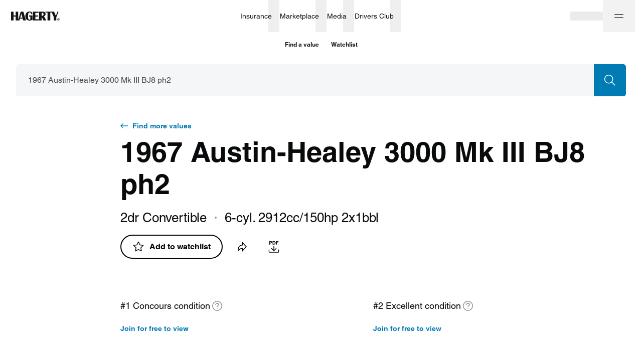

--- FILE ---
content_type: text/css; charset=utf-8
request_url: https://www.hagerty.com/valuation-tools/_next/static/css/d2fa79b544535548.css
body_size: 2762
content:
.MarketPlaceEntryPoint_anchor__afI9l{display:block;color:#007bb3;transition:color .4s cubic-bezier(.215,.61,.355,1)}@media(hover:hover){.MarketPlaceEntryPoint_anchor__afI9l:hover{color:#00a6eb}}@media(hover:none){.MarketPlaceEntryPoint_anchor__afI9l:active{color:#00a6eb}}.MarketPlaceEntryPoint_container__19PKB{display:flex;align-items:flex-start;padding:12px;gap:8px;border-radius:8px;background:#eaf9ff}.MarketPlaceEntryPoint_icon__eridh{flex-shrink:0;width:20px;height:20px}.MarketPlaceEntryPoint_icon__eridh path{fill:currentColor!important}.vehicleCardMarketplace_container__NTKcb{display:flex;flex-direction:column;width:260px;color:#090a0b;border:1px solid #dee0e2;border-radius:5px;overflow:hidden;transition:box-shadow .4s}.vehicleCardMarketplace_container__NTKcb.vehicleCardMarketplace_active__nwNzN,.vehicleCardMarketplace_container__NTKcb:disabled,.vehicleCardMarketplace_container__NTKcb:focus,.vehicleCardMarketplace_container__NTKcb:hover{color:#090a0b}.vehicleCardMarketplace_container__NTKcb.vehicleCardMarketplace_medium__mRW6J{width:299px}.vehicleCardMarketplace_container__NTKcb.vehicleCardMarketplace_large__W525c{width:373px}.vehicleCardMarketplace_imgContainer__LM0uY{position:relative;width:100%;height:174px;border-radius:5px 5px 0 0;overflow:hidden}.vehicleCardMarketplace_medium__mRW6J .vehicleCardMarketplace_imgContainer__LM0uY{height:200px}.vehicleCardMarketplace_large__W525c .vehicleCardMarketplace_imgContainer__LM0uY{height:249px}.vehicleCardMarketplace_autoWidth__D_pID{width:100%}.vehicleCardMarketplace_autoWidth__D_pID .vehicleCardMarketplace_imgContainer__LM0uY{position:relative;height:auto}.vehicleCardMarketplace_autoWidth__D_pID .vehicleCardMarketplace_imgContainer__LM0uY:before{content:"";display:block;width:100%;padding-top:66.9230769231%}.vehicleCardMarketplace_autoWidth__D_pID.vehicleCardMarketplace_large__W525c,.vehicleCardMarketplace_autoWidth__D_pID.vehicleCardMarketplace_medium__mRW6J,.vehicleCardMarketplace_autoWidth__D_pID.vehicleCardMarketplace_small__MktvC{width:100%}.vehicleCardMarketplace_autoWidth__D_pID.vehicleCardMarketplace_large__W525c .vehicleCardMarketplace_imgContainer__LM0uY,.vehicleCardMarketplace_autoWidth__D_pID.vehicleCardMarketplace_medium__mRW6J .vehicleCardMarketplace_imgContainer__LM0uY,.vehicleCardMarketplace_autoWidth__D_pID.vehicleCardMarketplace_small__MktvC .vehicleCardMarketplace_imgContainer__LM0uY{position:relative;height:auto}.vehicleCardMarketplace_autoWidth__D_pID.vehicleCardMarketplace_large__W525c .vehicleCardMarketplace_imgContainer__LM0uY:before,.vehicleCardMarketplace_autoWidth__D_pID.vehicleCardMarketplace_medium__mRW6J .vehicleCardMarketplace_imgContainer__LM0uY:before,.vehicleCardMarketplace_autoWidth__D_pID.vehicleCardMarketplace_small__MktvC .vehicleCardMarketplace_imgContainer__LM0uY:before{content:"";display:block;width:100%;padding-top:66.9230769231%}.vehicleCardMarketplace_colorLine__v_gBS{height:4px;width:100%}.vehicleCardMarketplace_auctionCard__R_ni9 .vehicleCardMarketplace_colorLine__v_gBS{background:linear-gradient(95.86deg,#0596d9 8.23%,#03c3ff 97.73%),#00a6eb}.vehicleCardMarketplace_auctionCard__R_ni9.vehicleCardMarketplace_auctionRed__NM1c6 .vehicleCardMarketplace_colorLine__v_gBS{background:linear-gradient(108.42deg,#d10000 30.39%,red)}.vehicleCardMarketplace_contentContainer__jvVdN{flex:1 1;display:flex;flex-direction:column;margin-bottom:auto;padding:16px}.vehicleCardMarketplace_place__LTOP6{margin-top:auto;margin-bottom:12px;color:#484c51}.vehicleCardMarketplace_priceContainer__KDttM{position:relative;display:flex;height:29px;width:100%;background:#f4f6f8;border-radius:3px;overflow:hidden}.vehicleCardMarketplace_auctionCard__R_ni9.vehicleCardMarketplace_auctionRed__NM1c6 .vehicleCardMarketplace_priceContainer__KDttM{background:#ffe2e0;color:#d10000}.vehicleCardMarketplace_price__cABsB{font-family:var(--fontFamily,"HelveticaNeue","gt-america","Helvetica Neue","Helvetica",Arial,sans-serif);margin:auto;white-space:nowrap;text-overflow:ellipsis;overflow:hidden}.vehicleCardMarketplace_price__cABsB .vehicleCardMarketplace_priceBid__iusNc{display:none}@media(min-width:768px)and (max-width:1439px){.vehicleCardMarketplace_auctionCard__R_ni9 .vehicleCardMarketplace_price__cABsB{margin:auto auto auto 8px}}@media(min-width:1728px){.vehicleCardMarketplace_auctionCard__R_ni9 .vehicleCardMarketplace_price__cABsB .vehicleCardMarketplace_priceBid__iusNc{display:inline}}@media(max-width:1727px){.vehicleCardMarketplace_auctionCard__R_ni9.vehicleCardMarketplace_auctionRed__NM1c6 .vehicleCardMarketplace_price__cABsB{margin:auto auto auto 8px}}.vehicleCardMarketplace_auctionRed__NM1c6 .vehicleCardMarketplace_price__cABsB{color:#d10000}.vehicleCardMarketplace_iconContainer__HXlZG{display:none;flex-shrink:0;width:32px;border-right:1px solid #fff;background:#000}.vehicleCardMarketplace_iconContainer__HXlZG svg{height:16px;width:16px;margin:auto;fill:none}.vehicleCardMarketplace_iconContainer__HXlZG svg path{stroke:#fff}.vehicleCardMarketplace_auctionCard__R_ni9 .vehicleCardMarketplace_iconContainer__HXlZG{display:flex}@media(min-width:768px){.vehicleCardMarketplace_auctionCard__R_ni9 .vehicleCardMarketplace_iconContainer__HXlZG{display:none}}@media(min-width:1440px){.vehicleCardMarketplace_auctionCard__R_ni9 .vehicleCardMarketplace_iconContainer__HXlZG{display:flex}}.vehicleCardMarketplace_auctionRed__NM1c6 .vehicleCardMarketplace_iconContainer__HXlZG{background:transparent}.vehicleCardMarketplace_auctionRed__NM1c6 .vehicleCardMarketplace_iconContainer__HXlZG svg path{stroke:#d10000}.vehicleCardMarketplace_timeContainer__H63Y_{display:none;align-items:center;padding:0 8px;border-left:1px solid #fff}.vehicleCardMarketplace_auctionCard__R_ni9 .vehicleCardMarketplace_timeContainer__H63Y_{display:flex}.vehicleCardMarketplace_time__j6VUb{font-family:var(--fontFamily,"HelveticaNeue","gt-america","Helvetica Neue","Helvetica",Arial,sans-serif);white-space:nowrap}.vehicleCardMarketplace_auctionRed__NM1c6 .vehicleCardMarketplace_time__j6VUb{color:#d10000}.vehicleCardMarketplace_timeIcon__5k2Q3{display:none;width:16px;height:16px;fill:none;margin-right:8px}.vehicleCardMarketplace_timeIcon__5k2Q3 path{stroke:#000}@media(min-width:1728px){.vehicleCardMarketplace_auctionCard__R_ni9 .vehicleCardMarketplace_timeIcon__5k2Q3{display:flex}}.vehicleCardMarketplace_auctionRed__NM1c6 .vehicleCardMarketplace_timeIcon__5k2Q3 path{stroke:#d10000}.vehicleCardMarketplace_progress__E10np{position:absolute;top:0;left:0;z-index:1;width:100%;overflow:hidden;background:linear-gradient(90deg,#d10000,red 100%,#ffe2e0 0);transition:width .8s}.vehicleCardMarketplace_progress__E10np .vehicleCardMarketplace_price__cABsB,.vehicleCardMarketplace_progress__E10np .vehicleCardMarketplace_time__j6VUb{color:#fff}.vehicleCardMarketplace_progress__E10np .vehicleCardMarketplace_timeIcon__5k2Q3 path{stroke:#fff}.vehicleCardMarketplace_progress__E10np .vehicleCardMarketplace_iconContainer__HXlZG{background:transparent}.vehicleCardMarketplace_progress__E10np .vehicleCardMarketplace_iconContainer__HXlZG svg path{stroke:#fff}.vehicleCardMarketplace_subContainer__dIR_D{display:flex;height:29px;width:100%}.vehicleCardMarketplace_textNodePriceSkeleton__nwK5E{width:80px}.vehicleCardMarketplace_label__rq1Yn{position:absolute;left:8px;bottom:8px;display:flex;justify-content:center;align-items:center;padding:2px 6px;background:#fff;border-radius:3px;box-shadow:0 5px 15px rgba(9,10,11,.1);font-family:var(--fontFamily,"HelveticaNeue","gt-america","Helvetica Neue","Helvetica",Arial,sans-serif);color:#000}.vehicleCardSpeedDigital_container__Zah9a{display:flex;flex-direction:column;width:260px;color:#090a0b;border:1px solid #dee0e2;border-radius:5px;overflow:hidden;transition:box-shadow .4s}.vehicleCardSpeedDigital_container__Zah9a.vehicleCardSpeedDigital_active__Q654g,.vehicleCardSpeedDigital_container__Zah9a:disabled,.vehicleCardSpeedDigital_container__Zah9a:focus,.vehicleCardSpeedDigital_container__Zah9a:hover{color:#090a0b}.vehicleCardSpeedDigital_container__Zah9a.vehicleCardSpeedDigital_medium__zF5xv{width:299px}.vehicleCardSpeedDigital_container__Zah9a.vehicleCardSpeedDigital_large__m08XQ{width:373px}.vehicleCardSpeedDigital_imgContainer__G7gVp{position:relative;width:100%;height:174px;border-radius:5px 5px 0 0;overflow:hidden}.vehicleCardSpeedDigital_medium__zF5xv .vehicleCardSpeedDigital_imgContainer__G7gVp{height:200px}.vehicleCardSpeedDigital_large__m08XQ .vehicleCardSpeedDigital_imgContainer__G7gVp{height:249px}.vehicleCardSpeedDigital_autoWidth__Ouy3v{width:100%}.vehicleCardSpeedDigital_autoWidth__Ouy3v .vehicleCardSpeedDigital_imgContainer__G7gVp{position:relative;height:auto}.vehicleCardSpeedDigital_autoWidth__Ouy3v .vehicleCardSpeedDigital_imgContainer__G7gVp:before{content:"";display:block;width:100%;padding-top:66.9230769231%}.vehicleCardSpeedDigital_autoWidth__Ouy3v.vehicleCardSpeedDigital_large__m08XQ,.vehicleCardSpeedDigital_autoWidth__Ouy3v.vehicleCardSpeedDigital_medium__zF5xv,.vehicleCardSpeedDigital_autoWidth__Ouy3v.vehicleCardSpeedDigital_small__qHNus{width:100%}.vehicleCardSpeedDigital_autoWidth__Ouy3v.vehicleCardSpeedDigital_large__m08XQ .vehicleCardSpeedDigital_imgContainer__G7gVp,.vehicleCardSpeedDigital_autoWidth__Ouy3v.vehicleCardSpeedDigital_medium__zF5xv .vehicleCardSpeedDigital_imgContainer__G7gVp,.vehicleCardSpeedDigital_autoWidth__Ouy3v.vehicleCardSpeedDigital_small__qHNus .vehicleCardSpeedDigital_imgContainer__G7gVp{position:relative;height:auto}.vehicleCardSpeedDigital_autoWidth__Ouy3v.vehicleCardSpeedDigital_large__m08XQ .vehicleCardSpeedDigital_imgContainer__G7gVp:before,.vehicleCardSpeedDigital_autoWidth__Ouy3v.vehicleCardSpeedDigital_medium__zF5xv .vehicleCardSpeedDigital_imgContainer__G7gVp:before,.vehicleCardSpeedDigital_autoWidth__Ouy3v.vehicleCardSpeedDigital_small__qHNus .vehicleCardSpeedDigital_imgContainer__G7gVp:before{content:"";display:block;width:100%;padding-top:66.9230769231%}.vehicleCardSpeedDigital_contentContainer__Mj7ds{flex:1 1;display:flex;flex-direction:column;margin-bottom:auto;padding:16px}.vehicleCardSpeedDigital_place__mZqy0{margin-top:auto;margin-bottom:12px;color:#484c51;overflow:hidden;text-overflow:ellipsis}.vehicleCardSpeedDigital_priceContainer__OBjXW{position:relative;display:flex;height:29px;width:100%;background:#f4f6f8;border-radius:3px;overflow:hidden}.vehicleCardSpeedDigital_price__PXUGK{font-family:var(--fontFamily,"HelveticaNeue","gt-america","Helvetica Neue","Helvetica",Arial,sans-serif);margin:auto;white-space:nowrap;text-overflow:ellipsis;overflow:hidden}.vehicleCardSpeedDigital_price__PXUGK .vehicleCardSpeedDigital_priceBid__KrMJ9{display:none}@media(min-width:768px)and (max-width:1439px){.vehicleCardSpeedDigital_auctionCard__YHrUs .vehicleCardSpeedDigital_price__PXUGK{margin:auto auto auto 8px}}@media(min-width:1728px){.vehicleCardSpeedDigital_auctionCard__YHrUs .vehicleCardSpeedDigital_price__PXUGK .vehicleCardSpeedDigital_priceBid__KrMJ9{display:inline}}.vehicleCardSpeedDigital_subContainer__8BTkf{display:flex;height:29px;width:100%}.vehicleCardSpeedDigital_textNodePriceSkeleton__m4vgq{width:80px}.vehicleCardSpeedDigital_label__DMlW1{position:absolute;left:8px;bottom:8px;display:flex;justify-content:center;align-items:center;padding:2px 6px;background:#fff;border-radius:3px;box-shadow:0 5px 15px rgba(9,10,11,.1);font-family:var(--fontFamily,"HelveticaNeue","gt-america","Helvetica Neue","Helvetica",Arial,sans-serif);color:#000}.cardsLoader_container__vKmnB{width:96px;height:100%;display:flex;align-items:center;justify-content:center}.cardsLoader_loader__TDCTF{width:32px;height:32px}.marketplaceIntegrationContent_container__obXLJ{display:flex;flex-direction:column;scroll-margin-top:64px}@media(min-width:768px){.marketplaceIntegrationContent_container__obXLJ{scroll-margin-top:96px}}@media(max-width:767px){.marketplaceIntegrationContent_container__obXLJ.marketplaceIntegrationContent_onlyOneMatch__tLZBR{padding-top:0}}@media(max-width:1023px){.marketplaceIntegrationContent_container__obXLJ.marketplaceIntegrationContent_onlyOneMatch__tLZBR{padding-top:8px}}@media(min-width:1024px){.marketplaceIntegrationContent_container__obXLJ.marketplaceIntegrationContent_isOneResult__paamR{padding:40px 56px;border-radius:8px;border:1px solid #dee0e2}}.marketplaceIntegrationContent_loaderContainer__M4X3m{display:flex;justify-content:center;align-items:center;height:400px;width:100%}@media(min-width:1024px){.marketplaceIntegrationContent_loaderContainer__M4X3m{height:382px}}@media(min-width:1440px){.marketplaceIntegrationContent_loaderContainer__M4X3m{height:408px}}@media(min-width:1728px){.marketplaceIntegrationContent_loaderContainer__M4X3m{height:457px}}.marketplaceIntegrationContent_itemList__dqMUH{display:grid;grid-template-columns:repeat(1,260px);grid-auto-flow:column;grid-gap:0 24px;overflow-x:auto;-ms-overflow-style:none;scrollbar-width:none}.marketplaceIntegrationContent_itemList__dqMUH::-webkit-scrollbar{display:none}@media(min-width:1024px){.marketplaceIntegrationContent_itemList__dqMUH{grid-gap:16px;grid-template-columns:repeat(4,calc(25% - 12px));overflow-x:hidden;grid-auto-flow:unset;transition:height .4s}}@media(max-width:1023px){.marketplaceIntegrationContent_itemList__dqMUH{width:100vw;margin-left:-32px;padding-left:32px;padding-right:32px}}@media(max-width:1023px)and (max-width:767px){.marketplaceIntegrationContent_itemList__dqMUH{margin-left:-24px;padding-left:24px;padding-right:24px}}.marketplaceIntegrationContent_itemList__dqMUH>a{flex-shrink:0}.marketplaceIntegrationContent_itemList__dqMUH.marketplaceIntegrationContent_oneResultMode__xLpe9{grid-template-columns:1fr}@media(min-width:1024px){.marketplaceIntegrationContent_itemList__dqMUH.marketplaceIntegrationContent_oneResultMode__xLpe9{grid-template-columns:2fr 1fr;grid-gap:0 64px}}@media(min-width:1440px){.marketplaceIntegrationContent_itemList__dqMUH.marketplaceIntegrationContent_oneResultMode__xLpe9{grid-gap:0 96px}}.marketplaceIntegrationContent_oneResultContainer__tDdhU{display:flex;flex-direction:column;justify-content:center;height:100%}.marketplaceIntegrationContent_marketPlaceEntryPointContainer__8dZrT{display:flex;flex-direction:column;align-items:flex-start;gap:12px;max-width:260px}@media(min-width:768px){.marketplaceIntegrationContent_marketPlaceEntryPointContainer__8dZrT{max-width:none}}@media(min-width:1440px){.marketplaceIntegrationContent_marketPlaceEntryPointContainer__8dZrT{flex-direction:row;align-items:center}}.marketplaceIntegrationContent_footerContainer__lSH77{padding-top:24px}.marketplaceIntegrationContent_footer__xRM6m{padding:16px 0;display:flex;justify-content:space-between;align-items:center;flex-wrap:wrap}@media(min-width:1024px){.marketplaceIntegrationContent_footer__xRM6m{padding:16px 0 0}}.marketplaceIntegrationContent_secondFooter__X7Zz4{padding-top:12px}.marketplaceIntegrationContent_secondFooter__X7Zz4 .marketplaceIntegrationContent_timeNote__dQ9lB{margin:0}.marketplaceIntegrationContent_timeNote__dQ9lB{margin:12px 0;color:#484c51}.marketplaceIntegrationContent_controls__n8Mad{display:none;flex-wrap:nowrap;justify-content:flex-end;margin-left:-16px;margin-right:-16px}@media(min-width:1024px){.marketplaceIntegrationContent_controls__n8Mad{display:flex}}.marketplaceIntegrationContent_control__E0oQW{margin-left:16px;margin-right:16px}.marketplaceIntegrationContent_container__obXLJ .integrationLogo{margin:40px auto 40px 0}@media(min-width:768px){.marketplaceIntegrationContent_container__obXLJ .integrationLogo{display:none}}@media(max-width:1023px){.marketplaceIntegrationContent_container__obXLJ.marketplaceIntegrationContent_onlyOneMatch__tLZBR .integrationLogo{margin:0 auto 40px 0}}.marketplaceIntegrationContent_container__obXLJ.marketplaceIntegrationContent_onlyOneMatch__tLZBR .marketplaceIntegrationContent_oneResultContainer__tDdhU .integrationLogo{display:none}@media(min-width:768px){.marketplaceIntegrationContent_container__obXLJ.marketplaceIntegrationContent_onlyOneMatch__tLZBR .marketplaceIntegrationContent_oneResultContainer__tDdhU .integrationLogo{display:flex;margin:0 0 40px -3px}.marketplaceIntegrationContent_container__obXLJ.marketplaceIntegrationContent_onlyOneMatch__tLZBR:not(.marketplaceIntegrationContent_isOneResult__paamR) .integrationLogo{display:flex;margin:0 auto 40px 0}}@media(min-width:1728px){.marketplaceIntegrationContent_container__obXLJ.marketplaceIntegrationContent_onlyOneMatch__tLZBR:not(.marketplaceIntegrationContent_isOneResult__paamR) .integrationLogo{display:flex;margin:0 auto 48px 0}}.marketplaceIntegrationContent_actionIconDown__Ej_QV{width:12px;height:12px;transition:transform .3s}.marketplaceIntegrationContent_actionIconUp__zLIrU{transform:rotate(180deg)}.MarketplaceAndDSIntegration_container__OYrD2{position:relative;width:100%;padding:32px 0}@media(min-width:768px){.MarketplaceAndDSIntegration_container__OYrD2{padding:64px 0}}.MarketplaceAndDSIntegration_contentBody__BOpoT{width:100%}.MarketplaceAndDSIntegration_contentBody__BOpoT .tabsNavigation{border-radius:8px}@media(min-width:1024px){.MarketplaceAndDSIntegration_contentBody__BOpoT .tabsNavigation{border-radius:8px 8px 0 0}}.MarketplaceAndDSIntegration_contentBody__BOpoT div.tabsNodeContainer{padding:0;margin:0}@media(min-width:1024px){.MarketplaceAndDSIntegration_contentBody__BOpoT{border:1px solid #dee0e2;border-radius:8px}}.MarketplaceAndDSIntegration_container__OYrD2 .tabsNavigation .integrationLogo{display:none}@media(min-width:768px){.MarketplaceAndDSIntegration_container__OYrD2 .tabsNavigation .integrationLogo{display:flex;margin-left:auto;margin-right:12px}}.MarketplaceAndDSIntegration_titleWrapper__jux0P{display:flex;flex-direction:column;justify-content:flex-start;align-items:flex-start}@media(min-width:1024px){.MarketplaceAndDSIntegration_titleWrapper__jux0P{flex-direction:row;justify-content:space-between;align-items:start;-moz-column-gap:24px;column-gap:24px}}.MarketplaceAndDSIntegration_title__AfbCP{font-weight:700;font-size:36px;line-height:44px}@media(min-width:1024px){.MarketplaceAndDSIntegration_title__AfbCP{font-size:48px;line-height:56px}}.MarketplaceAndDSIntegration_marketplaceWrapper__JZk5Q{padding-top:12px;min-width:280px;max-width:640px}